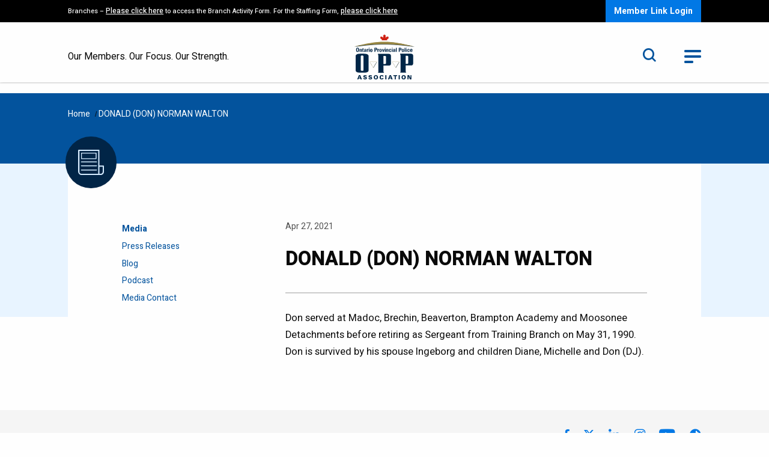

--- FILE ---
content_type: text/html; charset=UTF-8
request_url: https://oppa.ca/in-rememberance/donald-don-norman-walton/
body_size: 9213
content:
<!DOCTYPE html>
<html lang="en-US" class="no-js">
    <head>
	<meta charset="UTF-8">
	<meta name="viewport" content="width=device-width, initial-scale=1.0"/>
	<meta http-equiv="X-UA-Compatible" content="IE=Edge" />
	<title>DONALD (DON) NORMAN WALTON - OPPA</title>
        <link rel="preconnect" href="https://fonts.googleapis.com">
        <link rel="preconnect" href="https://fonts.gstatic.com" crossorigin>
        <link href="https://fonts.googleapis.com/css2?family=Heebo:wght@300;400;500;700;800&family=Source+Sans+Pro:wght@300;600&display=swap" rel="stylesheet">
        <meta name='robots' content='index, follow, max-image-preview:large, max-snippet:-1, max-video-preview:-1' />

	<!-- This site is optimized with the Yoast SEO plugin v26.7 - https://yoast.com/wordpress/plugins/seo/ -->
	<link rel="canonical" href="https://oppa.ca/in-rememberance/donald-don-norman-walton/" />
	<meta property="og:locale" content="en_US" />
	<meta property="og:type" content="article" />
	<meta property="og:title" content="DONALD (DON) NORMAN WALTON - OPPA" />
	<meta property="og:description" content="Don served at Madoc, Brechin, Beaverton, Brampton Academy and Moosonee Detachments before retiring as Sergeant from Training Branch on May 31, 1990. Don is survived by his spouse Ingeborg and children [&hellip;]" />
	<meta property="og:url" content="https://oppa.ca/in-rememberance/donald-don-norman-walton/" />
	<meta property="og:site_name" content="OPPA" />
	<meta property="article:publisher" content="https://www.facebook.com/OPPAssociation/" />
	<meta property="article:modified_time" content="2022-11-04T10:15:42+00:00" />
	<meta name="twitter:card" content="summary_large_image" />
	<meta name="twitter:site" content="@oppassociation" />
	<meta name="twitter:label1" content="Est. reading time" />
	<meta name="twitter:data1" content="1 minute" />
	<script type="application/ld+json" class="yoast-schema-graph">{"@context":"https://schema.org","@graph":[{"@type":"WebPage","@id":"https://oppa.ca/in-rememberance/donald-don-norman-walton/","url":"https://oppa.ca/in-rememberance/donald-don-norman-walton/","name":"DONALD (DON) NORMAN WALTON - OPPA","isPartOf":{"@id":"https://oppa.ca/#website"},"datePublished":"2021-04-27T10:15:00+00:00","dateModified":"2022-11-04T10:15:42+00:00","breadcrumb":{"@id":"https://oppa.ca/in-rememberance/donald-don-norman-walton/#breadcrumb"},"inLanguage":"en-US","potentialAction":[{"@type":"ReadAction","target":["https://oppa.ca/in-rememberance/donald-don-norman-walton/"]}]},{"@type":"BreadcrumbList","@id":"https://oppa.ca/in-rememberance/donald-don-norman-walton/#breadcrumb","itemListElement":[{"@type":"ListItem","position":1,"name":"Home","item":"https://oppa.ca/"},{"@type":"ListItem","position":2,"name":"DONALD (DON) NORMAN WALTON"}]},{"@type":"WebSite","@id":"https://oppa.ca/#website","url":"https://oppa.ca/","name":"OPPA","description":"Our Members, Our Focus, Our Strength","publisher":{"@id":"https://oppa.ca/#organization"},"potentialAction":[{"@type":"SearchAction","target":{"@type":"EntryPoint","urlTemplate":"https://oppa.ca/?s={search_term_string}"},"query-input":{"@type":"PropertyValueSpecification","valueRequired":true,"valueName":"search_term_string"}}],"inLanguage":"en-US"},{"@type":"Organization","@id":"https://oppa.ca/#organization","name":"OPP ASSOCIATION","url":"https://oppa.ca/","logo":{"@type":"ImageObject","inLanguage":"en-US","@id":"https://oppa.ca/#/schema/logo/image/","url":"https://oppa.ca/wp-content/uploads/2024/07/OPPA-Logo.jpg","contentUrl":"https://oppa.ca/wp-content/uploads/2024/07/OPPA-Logo.jpg","width":640,"height":360,"caption":"OPP ASSOCIATION"},"image":{"@id":"https://oppa.ca/#/schema/logo/image/"},"sameAs":["https://www.facebook.com/OPPAssociation/","https://x.com/oppassociation","https://www.linkedin.com/company/oppassociation/"]}]}</script>
	<!-- / Yoast SEO plugin. -->


<link rel='dns-prefetch' href='//www.googletagmanager.com' />
<link rel="alternate" title="oEmbed (JSON)" type="application/json+oembed" href="https://oppa.ca/wp-json/oembed/1.0/embed?url=https%3A%2F%2Foppa.ca%2Fin-rememberance%2Fdonald-don-norman-walton%2F" />
<link rel="alternate" title="oEmbed (XML)" type="text/xml+oembed" href="https://oppa.ca/wp-json/oembed/1.0/embed?url=https%3A%2F%2Foppa.ca%2Fin-rememberance%2Fdonald-don-norman-walton%2F&#038;format=xml" />
<style id='wp-img-auto-sizes-contain-inline-css' type='text/css'>
img:is([sizes=auto i],[sizes^="auto," i]){contain-intrinsic-size:3000px 1500px}
/*# sourceURL=wp-img-auto-sizes-contain-inline-css */
</style>

<style id='wp-emoji-styles-inline-css' type='text/css'>

	img.wp-smiley, img.emoji {
		display: inline !important;
		border: none !important;
		box-shadow: none !important;
		height: 1em !important;
		width: 1em !important;
		margin: 0 0.07em !important;
		vertical-align: -0.1em !important;
		background: none !important;
		padding: 0 !important;
	}
/*# sourceURL=wp-emoji-styles-inline-css */
</style>
<link rel='stylesheet' id='wp-block-library-css' href='https://oppa.ca/wp-includes/css/dist/block-library/style.min.css?ver=271cccb67b95762284390592d82a3416' type='text/css' media='all' />
<style id='global-styles-inline-css' type='text/css'>
:root{--wp--preset--aspect-ratio--square: 1;--wp--preset--aspect-ratio--4-3: 4/3;--wp--preset--aspect-ratio--3-4: 3/4;--wp--preset--aspect-ratio--3-2: 3/2;--wp--preset--aspect-ratio--2-3: 2/3;--wp--preset--aspect-ratio--16-9: 16/9;--wp--preset--aspect-ratio--9-16: 9/16;--wp--preset--color--black: #000000;--wp--preset--color--cyan-bluish-gray: #abb8c3;--wp--preset--color--white: #ffffff;--wp--preset--color--pale-pink: #f78da7;--wp--preset--color--vivid-red: #cf2e2e;--wp--preset--color--luminous-vivid-orange: #ff6900;--wp--preset--color--luminous-vivid-amber: #fcb900;--wp--preset--color--light-green-cyan: #7bdcb5;--wp--preset--color--vivid-green-cyan: #00d084;--wp--preset--color--pale-cyan-blue: #8ed1fc;--wp--preset--color--vivid-cyan-blue: #0693e3;--wp--preset--color--vivid-purple: #9b51e0;--wp--preset--gradient--vivid-cyan-blue-to-vivid-purple: linear-gradient(135deg,rgb(6,147,227) 0%,rgb(155,81,224) 100%);--wp--preset--gradient--light-green-cyan-to-vivid-green-cyan: linear-gradient(135deg,rgb(122,220,180) 0%,rgb(0,208,130) 100%);--wp--preset--gradient--luminous-vivid-amber-to-luminous-vivid-orange: linear-gradient(135deg,rgb(252,185,0) 0%,rgb(255,105,0) 100%);--wp--preset--gradient--luminous-vivid-orange-to-vivid-red: linear-gradient(135deg,rgb(255,105,0) 0%,rgb(207,46,46) 100%);--wp--preset--gradient--very-light-gray-to-cyan-bluish-gray: linear-gradient(135deg,rgb(238,238,238) 0%,rgb(169,184,195) 100%);--wp--preset--gradient--cool-to-warm-spectrum: linear-gradient(135deg,rgb(74,234,220) 0%,rgb(151,120,209) 20%,rgb(207,42,186) 40%,rgb(238,44,130) 60%,rgb(251,105,98) 80%,rgb(254,248,76) 100%);--wp--preset--gradient--blush-light-purple: linear-gradient(135deg,rgb(255,206,236) 0%,rgb(152,150,240) 100%);--wp--preset--gradient--blush-bordeaux: linear-gradient(135deg,rgb(254,205,165) 0%,rgb(254,45,45) 50%,rgb(107,0,62) 100%);--wp--preset--gradient--luminous-dusk: linear-gradient(135deg,rgb(255,203,112) 0%,rgb(199,81,192) 50%,rgb(65,88,208) 100%);--wp--preset--gradient--pale-ocean: linear-gradient(135deg,rgb(255,245,203) 0%,rgb(182,227,212) 50%,rgb(51,167,181) 100%);--wp--preset--gradient--electric-grass: linear-gradient(135deg,rgb(202,248,128) 0%,rgb(113,206,126) 100%);--wp--preset--gradient--midnight: linear-gradient(135deg,rgb(2,3,129) 0%,rgb(40,116,252) 100%);--wp--preset--font-size--small: 13px;--wp--preset--font-size--medium: 20px;--wp--preset--font-size--large: 36px;--wp--preset--font-size--x-large: 42px;--wp--preset--spacing--20: 0.44rem;--wp--preset--spacing--30: 0.67rem;--wp--preset--spacing--40: 1rem;--wp--preset--spacing--50: 1.5rem;--wp--preset--spacing--60: 2.25rem;--wp--preset--spacing--70: 3.38rem;--wp--preset--spacing--80: 5.06rem;--wp--preset--shadow--natural: 6px 6px 9px rgba(0, 0, 0, 0.2);--wp--preset--shadow--deep: 12px 12px 50px rgba(0, 0, 0, 0.4);--wp--preset--shadow--sharp: 6px 6px 0px rgba(0, 0, 0, 0.2);--wp--preset--shadow--outlined: 6px 6px 0px -3px rgb(255, 255, 255), 6px 6px rgb(0, 0, 0);--wp--preset--shadow--crisp: 6px 6px 0px rgb(0, 0, 0);}:where(.is-layout-flex){gap: 0.5em;}:where(.is-layout-grid){gap: 0.5em;}body .is-layout-flex{display: flex;}.is-layout-flex{flex-wrap: wrap;align-items: center;}.is-layout-flex > :is(*, div){margin: 0;}body .is-layout-grid{display: grid;}.is-layout-grid > :is(*, div){margin: 0;}:where(.wp-block-columns.is-layout-flex){gap: 2em;}:where(.wp-block-columns.is-layout-grid){gap: 2em;}:where(.wp-block-post-template.is-layout-flex){gap: 1.25em;}:where(.wp-block-post-template.is-layout-grid){gap: 1.25em;}.has-black-color{color: var(--wp--preset--color--black) !important;}.has-cyan-bluish-gray-color{color: var(--wp--preset--color--cyan-bluish-gray) !important;}.has-white-color{color: var(--wp--preset--color--white) !important;}.has-pale-pink-color{color: var(--wp--preset--color--pale-pink) !important;}.has-vivid-red-color{color: var(--wp--preset--color--vivid-red) !important;}.has-luminous-vivid-orange-color{color: var(--wp--preset--color--luminous-vivid-orange) !important;}.has-luminous-vivid-amber-color{color: var(--wp--preset--color--luminous-vivid-amber) !important;}.has-light-green-cyan-color{color: var(--wp--preset--color--light-green-cyan) !important;}.has-vivid-green-cyan-color{color: var(--wp--preset--color--vivid-green-cyan) !important;}.has-pale-cyan-blue-color{color: var(--wp--preset--color--pale-cyan-blue) !important;}.has-vivid-cyan-blue-color{color: var(--wp--preset--color--vivid-cyan-blue) !important;}.has-vivid-purple-color{color: var(--wp--preset--color--vivid-purple) !important;}.has-black-background-color{background-color: var(--wp--preset--color--black) !important;}.has-cyan-bluish-gray-background-color{background-color: var(--wp--preset--color--cyan-bluish-gray) !important;}.has-white-background-color{background-color: var(--wp--preset--color--white) !important;}.has-pale-pink-background-color{background-color: var(--wp--preset--color--pale-pink) !important;}.has-vivid-red-background-color{background-color: var(--wp--preset--color--vivid-red) !important;}.has-luminous-vivid-orange-background-color{background-color: var(--wp--preset--color--luminous-vivid-orange) !important;}.has-luminous-vivid-amber-background-color{background-color: var(--wp--preset--color--luminous-vivid-amber) !important;}.has-light-green-cyan-background-color{background-color: var(--wp--preset--color--light-green-cyan) !important;}.has-vivid-green-cyan-background-color{background-color: var(--wp--preset--color--vivid-green-cyan) !important;}.has-pale-cyan-blue-background-color{background-color: var(--wp--preset--color--pale-cyan-blue) !important;}.has-vivid-cyan-blue-background-color{background-color: var(--wp--preset--color--vivid-cyan-blue) !important;}.has-vivid-purple-background-color{background-color: var(--wp--preset--color--vivid-purple) !important;}.has-black-border-color{border-color: var(--wp--preset--color--black) !important;}.has-cyan-bluish-gray-border-color{border-color: var(--wp--preset--color--cyan-bluish-gray) !important;}.has-white-border-color{border-color: var(--wp--preset--color--white) !important;}.has-pale-pink-border-color{border-color: var(--wp--preset--color--pale-pink) !important;}.has-vivid-red-border-color{border-color: var(--wp--preset--color--vivid-red) !important;}.has-luminous-vivid-orange-border-color{border-color: var(--wp--preset--color--luminous-vivid-orange) !important;}.has-luminous-vivid-amber-border-color{border-color: var(--wp--preset--color--luminous-vivid-amber) !important;}.has-light-green-cyan-border-color{border-color: var(--wp--preset--color--light-green-cyan) !important;}.has-vivid-green-cyan-border-color{border-color: var(--wp--preset--color--vivid-green-cyan) !important;}.has-pale-cyan-blue-border-color{border-color: var(--wp--preset--color--pale-cyan-blue) !important;}.has-vivid-cyan-blue-border-color{border-color: var(--wp--preset--color--vivid-cyan-blue) !important;}.has-vivid-purple-border-color{border-color: var(--wp--preset--color--vivid-purple) !important;}.has-vivid-cyan-blue-to-vivid-purple-gradient-background{background: var(--wp--preset--gradient--vivid-cyan-blue-to-vivid-purple) !important;}.has-light-green-cyan-to-vivid-green-cyan-gradient-background{background: var(--wp--preset--gradient--light-green-cyan-to-vivid-green-cyan) !important;}.has-luminous-vivid-amber-to-luminous-vivid-orange-gradient-background{background: var(--wp--preset--gradient--luminous-vivid-amber-to-luminous-vivid-orange) !important;}.has-luminous-vivid-orange-to-vivid-red-gradient-background{background: var(--wp--preset--gradient--luminous-vivid-orange-to-vivid-red) !important;}.has-very-light-gray-to-cyan-bluish-gray-gradient-background{background: var(--wp--preset--gradient--very-light-gray-to-cyan-bluish-gray) !important;}.has-cool-to-warm-spectrum-gradient-background{background: var(--wp--preset--gradient--cool-to-warm-spectrum) !important;}.has-blush-light-purple-gradient-background{background: var(--wp--preset--gradient--blush-light-purple) !important;}.has-blush-bordeaux-gradient-background{background: var(--wp--preset--gradient--blush-bordeaux) !important;}.has-luminous-dusk-gradient-background{background: var(--wp--preset--gradient--luminous-dusk) !important;}.has-pale-ocean-gradient-background{background: var(--wp--preset--gradient--pale-ocean) !important;}.has-electric-grass-gradient-background{background: var(--wp--preset--gradient--electric-grass) !important;}.has-midnight-gradient-background{background: var(--wp--preset--gradient--midnight) !important;}.has-small-font-size{font-size: var(--wp--preset--font-size--small) !important;}.has-medium-font-size{font-size: var(--wp--preset--font-size--medium) !important;}.has-large-font-size{font-size: var(--wp--preset--font-size--large) !important;}.has-x-large-font-size{font-size: var(--wp--preset--font-size--x-large) !important;}
/*# sourceURL=global-styles-inline-css */
</style>

<style id='classic-theme-styles-inline-css' type='text/css'>
/*! This file is auto-generated */
.wp-block-button__link{color:#fff;background-color:#32373c;border-radius:9999px;box-shadow:none;text-decoration:none;padding:calc(.667em + 2px) calc(1.333em + 2px);font-size:1.125em}.wp-block-file__button{background:#32373c;color:#fff;text-decoration:none}
/*# sourceURL=/wp-includes/css/classic-themes.min.css */
</style>
<link rel='stylesheet' id='wpum-frontend-css' href='https://oppa.ca/wp-content/plugins/wp-user-manager/assets/css/wpum.min.css?ver=2.9.13' type='text/css' media='all' />
<link rel='stylesheet' id='wp-block-paragraph-css' href='https://oppa.ca/wp-includes/blocks/paragraph/style.min.css?ver=271cccb67b95762284390592d82a3416' type='text/css' media='all' />
<link rel='stylesheet' id='ets-app-css' href='https://oppa.ca/wp-content/themes/oppa/dist/assets/css/app.css?ver=1768805347' type='text/css' media='all' />
<script type="text/javascript" src="https://oppa.ca/wp-content/themes/oppa/js/jquery.js?ver=1768805347" id="jquery-js"></script>

<!-- Google tag (gtag.js) snippet added by Site Kit -->
<!-- Google Analytics snippet added by Site Kit -->
<script type="text/javascript" src="https://www.googletagmanager.com/gtag/js?id=GT-WBKX6W5" id="google_gtagjs-js" async></script>
<script type="text/javascript" id="google_gtagjs-js-after">
/* <![CDATA[ */
window.dataLayer = window.dataLayer || [];function gtag(){dataLayer.push(arguments);}
gtag("set","linker",{"domains":["oppa.ca"]});
gtag("js", new Date());
gtag("set", "developer_id.dZTNiMT", true);
gtag("config", "GT-WBKX6W5");
 window._googlesitekit = window._googlesitekit || {}; window._googlesitekit.throttledEvents = []; window._googlesitekit.gtagEvent = (name, data) => { var key = JSON.stringify( { name, data } ); if ( !! window._googlesitekit.throttledEvents[ key ] ) { return; } window._googlesitekit.throttledEvents[ key ] = true; setTimeout( () => { delete window._googlesitekit.throttledEvents[ key ]; }, 5 ); gtag( "event", name, { ...data, event_source: "site-kit" } ); }; 
//# sourceURL=google_gtagjs-js-after
/* ]]> */
</script>
<script type="text/javascript" id="app-js-extra">
/* <![CDATA[ */
var ajax_var = {"url":"https://oppa.ca/wp-admin/admin-ajax.php","nonce":"fa5eeb466d","current_user_id":"0"};
//# sourceURL=app-js-extra
/* ]]> */
</script>
<script type="text/javascript" src="https://oppa.ca/wp-content/themes/oppa/dist/assets/js/app.js?ver=1768805347" id="app-js"></script>
<link rel="https://api.w.org/" href="https://oppa.ca/wp-json/" /><link rel="alternate" title="JSON" type="application/json" href="https://oppa.ca/wp-json/wp/v2/in-rememberance/3808" /><link rel="EditURI" type="application/rsd+xml" title="RSD" href="https://oppa.ca/xmlrpc.php?rsd" />
<meta name="generator" content="Site Kit by Google 1.170.0" /><meta name="tec-api-version" content="v1"><meta name="tec-api-origin" content="https://oppa.ca"><link rel="alternate" href="https://oppa.ca/wp-json/tribe/events/v1/" /><script type="text/javascript">var ajaxurl = "https://oppa.ca/wp-admin/admin-ajax.php";</script><!--[if lt IE 9]><script src="https://html5shim.googlecode.com/svn/trunk/html5.js"></script> <link rel='stylesheet' id='ws-ltie9-css'  href='https://oppa.ca/wp-content/themes/oppa/ltie9.css' type='text/css' media='all' /><![endif]-->
	//


	//
<link rel="icon" href="https://oppa.ca/wp-content/uploads/2022/10/cropped-OPPA_Favicon-32x32.jpg" sizes="32x32" />
<link rel="icon" href="https://oppa.ca/wp-content/uploads/2022/10/cropped-OPPA_Favicon-192x192.jpg" sizes="192x192" />
<link rel="apple-touch-icon" href="https://oppa.ca/wp-content/uploads/2022/10/cropped-OPPA_Favicon-180x180.jpg" />
<meta name="msapplication-TileImage" content="https://oppa.ca/wp-content/uploads/2022/10/cropped-OPPA_Favicon-270x270.jpg" />
    </head>
    <body data-rsssl=1 class="wp-singular in-rememberance-template-default single single-in-rememberance postid-3808 wp-theme-oppa tribe-no-js page">
    <header>
    <div class="members-bar">
        <div class="row">
            <div class="large-12 column">
                <div class="members-bar-content">
                    <div class="alert-text"><p>Branches &#8211; <a href="https://oppa.ca/news/8675/" target="_blank" rel="noopener">Please click here</a> to access the Branch Activity Form. For the Staffing Form, <a href="https://oppa.ca/staffing-shortage-feedback-form/">please click here</a></p>
</div>
                    <div class="ctas-wrapper">
                        <a class="cta" href="https://oppa.ca/wp-login.php?action=wp-saml-auth">Member Link Login</a>                    </div>
                </div>
            </div>
        </div>
    </div>
    <div class="logo-bar">
        <div class="row">
            <div class="medium-12 column">
                <div class="logo-bar-inner">
                    <div class="slogan">Our Members. Our Focus. Our Strength.</div>
                    <div class="logo">
                        <a href="https://oppa.ca/">
                            <img width="96" height="71" src="https://oppa.ca/wp-content/uploads/2022/05/logo.svg" class="attachment-logo-image size-logo-image" alt="" decoding="async" />                        </a>
                    </div>
                    <div class="search-menu">
                        <div class="search">
                            <form method="get" action="https://oppa.ca">
                                <label for="header-search-form" class="show-for-sr">Search</label>
                                <input type="text" name="s" id="header-search-form" placeholder="Search" />
                                <a href="#" class="toggle-search" title="Search Toggle"><i class="icon icon-search"></i></a>
                            </form>
                        </div>
                        <div class="toggle-menu">
                            <a href="#" title="Toggle Menu">
                                <span></span>
                                <span></span>
                                <span></span>
                            </a>
                        </div>
                    </div>
                </div>

            </div>
        </div>
    </div>
    <div class="mobile-search">
        <form method="get" action="https://oppa.ca">
            <label for="mobile-search-form" class="show-for-sr">Search</label>
            <input type="text" name="s" id="mobile-search-form" placeholder="Search" />
            <button type="submit"><i class="icon icon-search"></i></button>
        </form>
    </div>
    <div class="mega-menu">
        <div class="row">
            <div class="large-12 column">
	            		            <a href="https://oppa.ca/login/" class="cta show-for-small-only">Member Login</a>                    	            <ul id="main-nav" class="menu no-bullets"><li id="menu-item-404" class="menu-item menu-item-type-post_type menu-item-object-page menu-item-has-children menu-item-404"><a href="https://oppa.ca/media/">Media</a>
<ul class="dropdown">
	<li id="menu-item-2583" class="menu-item menu-item-type-post_type menu-item-object-page menu-item-2583"><a href="https://oppa.ca/media/press-releases/">Press Releases</a></li>
	<li id="menu-item-2584" class="menu-item menu-item-type-post_type menu-item-object-page menu-item-2584"><a href="https://oppa.ca/media/blog/">Blog</a></li>
	<li id="menu-item-2616" class="menu-item menu-item-type-post_type menu-item-object-page menu-item-2616"><a href="https://oppa.ca/media/podcast/">Podcast</a></li>
	<li id="menu-item-4594" class="menu-item menu-item-type-post_type menu-item-object-page menu-item-4594"><a href="https://oppa.ca/media/media-contact/">Media Contact</a></li>
</ul>
</li>
<li id="menu-item-405" class="menu-item menu-item-type-post_type menu-item-object-page menu-item-has-children menu-item-405"><a href="https://oppa.ca/news-events/">News &#038; Events</a>
<ul class="dropdown">
	<li id="menu-item-407" class="menu-item menu-item-type-post_type menu-item-object-page menu-item-407"><a href="https://oppa.ca/news-events/news/">News</a></li>
	<li id="menu-item-406" class="menu-item menu-item-type-post_type menu-item-object-page menu-item-406"><a href="https://oppa.ca/news-events/events/">Events</a></li>
	<li id="menu-item-9132" class="menu-item menu-item-type-post_type menu-item-object-page menu-item-9132"><a href="https://oppa.ca/news-events/beyond-the-badge/">Beyond the Badge Magazine</a></li>
</ul>
</li>
<li id="menu-item-1408" class="menu-item menu-item-type-post_type menu-item-object-page menu-item-has-children menu-item-1408"><a href="https://oppa.ca/about-oppa/">About OPPA</a>
<ul class="dropdown">
	<li id="menu-item-4100" class="menu-item menu-item-type-post_type menu-item-object-page menu-item-4100"><a href="https://oppa.ca/about-oppa/history/">History</a></li>
	<li id="menu-item-4117" class="menu-item menu-item-type-post_type menu-item-object-page menu-item-4117"><a href="https://oppa.ca/about-oppa/board-of-directors/">Board of Directors</a></li>
	<li id="menu-item-5768" class="menu-item menu-item-type-post_type menu-item-object-page menu-item-5768"><a href="https://oppa.ca/about-oppa/equity-diversity-inclusion/">Equity, Diversity &#038; Inclusion</a></li>
	<li id="menu-item-1409" class="menu-item menu-item-type-post_type menu-item-object-page menu-item-1409"><a href="https://oppa.ca/about-oppa/honour-roll/">Honour Roll</a></li>
	<li id="menu-item-2928" class="menu-item menu-item-type-post_type menu-item-object-page menu-item-2928"><a href="https://oppa.ca/frequently-asked-questions/">Frequently Asked Questions</a></li>
</ul>
</li>
<li id="menu-item-6891" class="menu-item menu-item-type-custom menu-item-object-custom menu-item-6891"><a target="_blank" href="https://encompascare.ca">Encompas Mental Health Wellness Program</a></li>
</ul>            </div>
        </div>
    </div>
</header>
    <div class="breadcrumbs-wrapper">
        <div class="row">
            <div class="large-12 columns">
				<span><span><a href="https://oppa.ca/">Home</a></span> / <span class="breadcrumb_last" aria-current="page">DONALD (DON) NORMAN WALTON</span></span>            </div>
        </div>
        <div class="row">
            <div class="medium-10 medium-offset-1 columns">
                <div class="page-icon">
	                <img width="27" height="27" src="https://oppa.ca/wp-content/uploads/2022/08/news.svg" class="attachment-logo-image size-logo-image" alt="" decoding="async" srcset="https://oppa.ca/wp-content/uploads//2022/08/news.svg 150w, https://oppa.ca/wp-content/uploads//2022/08/news.svg 300w, https://oppa.ca/wp-content/uploads//2022/08/news.svg 1024w, https://oppa.ca/wp-content/uploads//2022/08/news.svg 27w" sizes="(max-width: 27px) 100vw, 27px" />                </div>
            </div>
        </div>
    </div>

    <div class="page-container">
        <div class="row">
            <div class="medium-12 columns">
                <div class="page-contents">
                    <div class="row">
                        <div class="medium-10 medium-offset-1 column">
                            <div class="page-content left-menu-container">
                                <div class="the-menu" data-sticky-container>
                                    <div class="side-menu" data-sticky data-stick-to="top" data-margin-top="15" data-top-anchor="page-content">
				                        <ul id="nav" class="no-bullets"><li id="menu-item-2571" class="menu-item menu-item-type-post_type menu-item-object-page menu-item-has-children menu-item-2571"><a href="https://oppa.ca/media/">Media</a>
<ul class="dropdown">
	<li id="menu-item-2582" class="menu-press-release-link menu-item menu-item-type-post_type menu-item-object-page menu-item-2582"><a href="https://oppa.ca/media/press-releases/">Press Releases</a></li>
	<li id="menu-item-2572" class="menu-blog-link menu-item menu-item-type-post_type menu-item-object-page menu-item-2572"><a href="https://oppa.ca/media/blog/">Blog</a></li>
	<li id="menu-item-2617" class="menu-podcast-link menu-item menu-item-type-post_type menu-item-object-page menu-item-2617"><a href="https://oppa.ca/media/podcast/">Podcast</a></li>
	<li id="menu-item-4595" class="menu-item menu-item-type-post_type menu-item-object-page menu-item-4595"><a href="https://oppa.ca/media/media-contact/">Media Contact</a></li>
</ul>
</li>
</ul>                                    </div>
                                </div>
                                <div class="single-news-container" id="page-content">
                                    <div class="post-meta">
                                        <ul class="no-bullets menu">
                                            <li>Apr 27, 2021</li>
                                                                                    </ul>
                                    </div>
                                    <div class="post-title">
                                        <h1>DONALD (DON) NORMAN WALTON</h1>
                                    </div>
                                    <div class="post-content">
                                        
<p>Don served at Madoc, Brechin, Beaverton, Brampton Academy and Moosonee Detachments before retiring as Sergeant from Training Branch on May 31, 1990. Don is survived by his spouse Ingeborg and children Diane, Michelle and Don (DJ).</p>
                                    </div>
                                </div>
                            </div>
                        </div>
                    </div>

                </div>
            </div>
        </div>
    </div>

<footer>
    <div class="row">
        <div class="large-12 column">
            <div class="footer-inner">
                <div class="social show-for-small-only">
                    <ul class="no-bullets">
			                                        <li><a href="https://www.facebook.com/OPPAssociation/" target="_blank"><i class="icon icon-facebook"></i></a></li>
			            			                                        <li><a href="https://twitter.com/OPPAssociation" target="_blank"><i class="icon icon-x"></i></a></li>
			            			                                        <li><a href="https://www.linkedin.com/company/oppassociation" target="_blank"><i class="icon icon-linkedin"></i></a></li>
			            			                                        <li><a href="https://www.instagram.com/oppassociation/" target="_blank"><i class="icon icon-instagram"></i></a></li>
			            			                                        <li><a href="https://www.youtube.com/channel/UCrjMDI1oF62EiaVKUDJ5GOg" target="_blank"><i class="icon icon-youtube"></i></a></li>
			            	                                                <li><a href="https://www.tiktok.com/@oppassociation" class="tiktok" target="_blank"><i class="icon icon-TikTok"><span class="path1"></span><span class="path2"></span></i></a></li>
	                                        </ul>
                </div>
                <div class="footer-contact">
                    <p><strong>OPP Association</strong><br />
119 Ferris Lane, Barrie, Ontario L4M 2Y1<br />
Phone: 1-800-461-4282 or 705-728-6161</p>
                </div>
                <div class="footer-menu">
	                <ul id="foot-nav" class="menu no-bullets"><li id="menu-item-1924" class="menu-item menu-item-type-post_type menu-item-object-page menu-item-1924"><a href="https://oppa.ca/contact-us/">Contact Us</a></li>
<li id="menu-item-63" class="menu-item menu-item-type-post_type menu-item-object-page menu-item-privacy-policy menu-item-63"><a href="https://oppa.ca/privacy-policy/">Privacy Policy</a></li>
<li id="menu-item-4481" class="menu-item menu-item-type-post_type menu-item-object-page menu-item-4481"><a href="https://oppa.ca/accessibility/">Accessibility</a></li>
<li id="menu-item-4480" class="menu-item menu-item-type-post_type menu-item-object-page menu-item-4480"><a href="https://oppa.ca/disclaimer/">Disclaimer</a></li>
</ul>                </div>
                <div class="footer-social">
                    <div class="social hide-for-small-only">
                        <ul class="no-bullets">
			                                                <li><a href="https://www.facebook.com/OPPAssociation/" target="_blank"><i class="icon icon-facebook"></i></a></li>
			                	                                                        <li><a href="https://twitter.com/OPPAssociation" target="_blank"><i class="icon icon-x"></i></a></li>
	                        	                                                        <li><a href="https://www.linkedin.com/company/oppassociation" target="_blank"><i class="icon icon-linkedin"></i></a></li>
	                        			                                                <li><a href="https://www.instagram.com/oppassociation/" target="_blank"><i class="icon icon-instagram"></i></a></li>
			                			                                                <li><a href="https://www.youtube.com/channel/UCrjMDI1oF62EiaVKUDJ5GOg" target="_blank"><i class="icon icon-youtube"></i></a></li>
			                	                                                        <li><a href="https://www.tiktok.com/@oppassociation" class="tiktok" target="_blank"><i class="icon icon-TikTok"><span class="path1"></span><span class="path2"></span></i></a></li>
	                                                </ul>
                    </div>
                    <div class="copyrights">
	                    <p>Copyright © 2023 <strong>|</strong> An <a href="https://forgoodintent.com/" target="_blank" rel="noopener">Intent</a> website</p>
                    </div>

                </div>
            </div>
        </div>
    </div>
</footer>
	<script type="speculationrules">
{"prefetch":[{"source":"document","where":{"and":[{"href_matches":"/*"},{"not":{"href_matches":["/wp-*.php","/wp-admin/*","/wp-content/uploads/*","/wp-content/*","/wp-content/plugins/*","/wp-content/themes/oppa/*","/*\\?(.+)"]}},{"not":{"selector_matches":"a[rel~=\"nofollow\"]"}},{"not":{"selector_matches":".no-prefetch, .no-prefetch a"}}]},"eagerness":"conservative"}]}
</script>
		<script>
		( function ( body ) {
			'use strict';
			body.className = body.className.replace( /\btribe-no-js\b/, 'tribe-js' );
		} )( document.body );
		</script>
		<script type="text/javascript">
/* <![CDATA[ */
	var relevanssi_rt_regex = /(&|\?)_(rt|rt_nonce)=(\w+)/g
	var newUrl = window.location.search.replace(relevanssi_rt_regex, '')
	if (newUrl.substr(0, 1) == '&') {
		newUrl = '?' + newUrl.substr(1)
	}
	history.replaceState(null, null, window.location.pathname + newUrl + window.location.hash)
/* ]]> */
</script>
<script> /* <![CDATA[ */var tribe_l10n_datatables = {"aria":{"sort_ascending":": activate to sort column ascending","sort_descending":": activate to sort column descending"},"length_menu":"Show _MENU_ entries","empty_table":"No data available in table","info":"Showing _START_ to _END_ of _TOTAL_ entries","info_empty":"Showing 0 to 0 of 0 entries","info_filtered":"(filtered from _MAX_ total entries)","zero_records":"No matching records found","search":"Search:","all_selected_text":"All items on this page were selected. ","select_all_link":"Select all pages","clear_selection":"Clear Selection.","pagination":{"all":"All","next":"Next","previous":"Previous"},"select":{"rows":{"0":"","_":": Selected %d rows","1":": Selected 1 row"}},"datepicker":{"dayNames":["Sunday","Monday","Tuesday","Wednesday","Thursday","Friday","Saturday"],"dayNamesShort":["Sun","Mon","Tue","Wed","Thu","Fri","Sat"],"dayNamesMin":["S","M","T","W","T","F","S"],"monthNames":["January","February","March","April","May","June","July","August","September","October","November","December"],"monthNamesShort":["January","February","March","April","May","June","July","August","September","October","November","December"],"monthNamesMin":["Jan","Feb","Mar","Apr","May","Jun","Jul","Aug","Sep","Oct","Nov","Dec"],"nextText":"Next","prevText":"Prev","currentText":"Today","closeText":"Done","today":"Today","clear":"Clear"}};/* ]]> */ </script><script type="text/javascript" id="wp-api-request-js-extra">
/* <![CDATA[ */
var wpApiSettings = {"root":"https://oppa.ca/wp-json/","nonce":"6b9c056493","versionString":"wp/v2/"};
//# sourceURL=wp-api-request-js-extra
/* ]]> */
</script>
<script type="text/javascript" src="https://oppa.ca/wp-includes/js/api-request.min.js?ver=271cccb67b95762284390592d82a3416" id="wp-api-request-js"></script>
<script id="wp-emoji-settings" type="application/json">
{"baseUrl":"https://s.w.org/images/core/emoji/17.0.2/72x72/","ext":".png","svgUrl":"https://s.w.org/images/core/emoji/17.0.2/svg/","svgExt":".svg","source":{"concatemoji":"https://oppa.ca/wp-includes/js/wp-emoji-release.min.js?ver=271cccb67b95762284390592d82a3416"}}
</script>
<script type="module">
/* <![CDATA[ */
/*! This file is auto-generated */
const a=JSON.parse(document.getElementById("wp-emoji-settings").textContent),o=(window._wpemojiSettings=a,"wpEmojiSettingsSupports"),s=["flag","emoji"];function i(e){try{var t={supportTests:e,timestamp:(new Date).valueOf()};sessionStorage.setItem(o,JSON.stringify(t))}catch(e){}}function c(e,t,n){e.clearRect(0,0,e.canvas.width,e.canvas.height),e.fillText(t,0,0);t=new Uint32Array(e.getImageData(0,0,e.canvas.width,e.canvas.height).data);e.clearRect(0,0,e.canvas.width,e.canvas.height),e.fillText(n,0,0);const a=new Uint32Array(e.getImageData(0,0,e.canvas.width,e.canvas.height).data);return t.every((e,t)=>e===a[t])}function p(e,t){e.clearRect(0,0,e.canvas.width,e.canvas.height),e.fillText(t,0,0);var n=e.getImageData(16,16,1,1);for(let e=0;e<n.data.length;e++)if(0!==n.data[e])return!1;return!0}function u(e,t,n,a){switch(t){case"flag":return n(e,"\ud83c\udff3\ufe0f\u200d\u26a7\ufe0f","\ud83c\udff3\ufe0f\u200b\u26a7\ufe0f")?!1:!n(e,"\ud83c\udde8\ud83c\uddf6","\ud83c\udde8\u200b\ud83c\uddf6")&&!n(e,"\ud83c\udff4\udb40\udc67\udb40\udc62\udb40\udc65\udb40\udc6e\udb40\udc67\udb40\udc7f","\ud83c\udff4\u200b\udb40\udc67\u200b\udb40\udc62\u200b\udb40\udc65\u200b\udb40\udc6e\u200b\udb40\udc67\u200b\udb40\udc7f");case"emoji":return!a(e,"\ud83e\u1fac8")}return!1}function f(e,t,n,a){let r;const o=(r="undefined"!=typeof WorkerGlobalScope&&self instanceof WorkerGlobalScope?new OffscreenCanvas(300,150):document.createElement("canvas")).getContext("2d",{willReadFrequently:!0}),s=(o.textBaseline="top",o.font="600 32px Arial",{});return e.forEach(e=>{s[e]=t(o,e,n,a)}),s}function r(e){var t=document.createElement("script");t.src=e,t.defer=!0,document.head.appendChild(t)}a.supports={everything:!0,everythingExceptFlag:!0},new Promise(t=>{let n=function(){try{var e=JSON.parse(sessionStorage.getItem(o));if("object"==typeof e&&"number"==typeof e.timestamp&&(new Date).valueOf()<e.timestamp+604800&&"object"==typeof e.supportTests)return e.supportTests}catch(e){}return null}();if(!n){if("undefined"!=typeof Worker&&"undefined"!=typeof OffscreenCanvas&&"undefined"!=typeof URL&&URL.createObjectURL&&"undefined"!=typeof Blob)try{var e="postMessage("+f.toString()+"("+[JSON.stringify(s),u.toString(),c.toString(),p.toString()].join(",")+"));",a=new Blob([e],{type:"text/javascript"});const r=new Worker(URL.createObjectURL(a),{name:"wpTestEmojiSupports"});return void(r.onmessage=e=>{i(n=e.data),r.terminate(),t(n)})}catch(e){}i(n=f(s,u,c,p))}t(n)}).then(e=>{for(const n in e)a.supports[n]=e[n],a.supports.everything=a.supports.everything&&a.supports[n],"flag"!==n&&(a.supports.everythingExceptFlag=a.supports.everythingExceptFlag&&a.supports[n]);var t;a.supports.everythingExceptFlag=a.supports.everythingExceptFlag&&!a.supports.flag,a.supports.everything||((t=a.source||{}).concatemoji?r(t.concatemoji):t.wpemoji&&t.twemoji&&(r(t.twemoji),r(t.wpemoji)))});
//# sourceURL=https://oppa.ca/wp-includes/js/wp-emoji-loader.min.js
/* ]]> */
</script>
    </body>
</html>

<!-- Page supported by LiteSpeed Cache 7.7 on 2026-01-19 01:49:07 -->

--- FILE ---
content_type: image/svg+xml
request_url: https://oppa.ca/wp-content/uploads//2022/08/news.svg
body_size: 311
content:
<svg xmlns="http://www.w3.org/2000/svg" xmlns:xlink="http://www.w3.org/1999/xlink" width="27.349" height="27.45" viewBox="0 0 27.349 27.45">
  <defs>
    <clipPath id="clip-path">
      <rect id="Rectangle_1250" data-name="Rectangle 1250" width="27.349" height="27.45" transform="translate(0 0)" fill="#d6ebff"/>
    </clipPath>
  </defs>
  <g id="Group_508" data-name="Group 508" transform="translate(0 0)">
    <g id="Group_507" data-name="Group 507" clip-path="url(#clip-path)">
      <path id="Path_1430" data-name="Path 1430" d="M27.151,17.332a.674.674,0,0,0-.474-.2H22.59V.672a.667.667,0,0,0-.2-.474.676.676,0,0,0-.476-.2H.672A.673.673,0,0,0,0,.672V23.74a3.715,3.715,0,0,0,3.711,3.71H23.9A3.452,3.452,0,0,0,27.349,24v-6.2a.677.677,0,0,0-.2-.475M21.245,1.345V26.1H3.711a2.366,2.366,0,0,1-2.366-2.366V1.345ZM26,18.479V24a2.119,2.119,0,0,1-.616,1.485,2.1,2.1,0,0,1-1.486.617H22.59V18.479Z" fill="#d6ebff"/>
      <path id="Path_1431" data-name="Path 1431" d="M3.518,10.106H19.07a.423.423,0,0,0,.422-.423V3.65a.426.426,0,0,0-.124-.3.421.421,0,0,0-.3-.123H3.518A.42.42,0,0,0,3.1,3.65V9.683a.422.422,0,0,0,.422.423M3.94,4.072H18.648V9.261H3.94Z" fill="#d6ebff"/>
      <path id="Path_1432" data-name="Path 1432" d="M3.4,13.749H19.492a.5.5,0,1,0,0-1H3.4a.5.5,0,1,0,0,1" fill="#d6ebff"/>
      <path id="Path_1433" data-name="Path 1433" d="M3.4,17.916H19.492a.5.5,0,0,0,0-1H3.4a.5.5,0,1,0,0,1" fill="#d6ebff"/>
      <path id="Path_1434" data-name="Path 1434" d="M3.4,22.522H19.492a.5.5,0,1,0,0-1H3.4a.5.5,0,1,0,0,1" fill="#d6ebff"/>
    </g>
  </g>
</svg>
